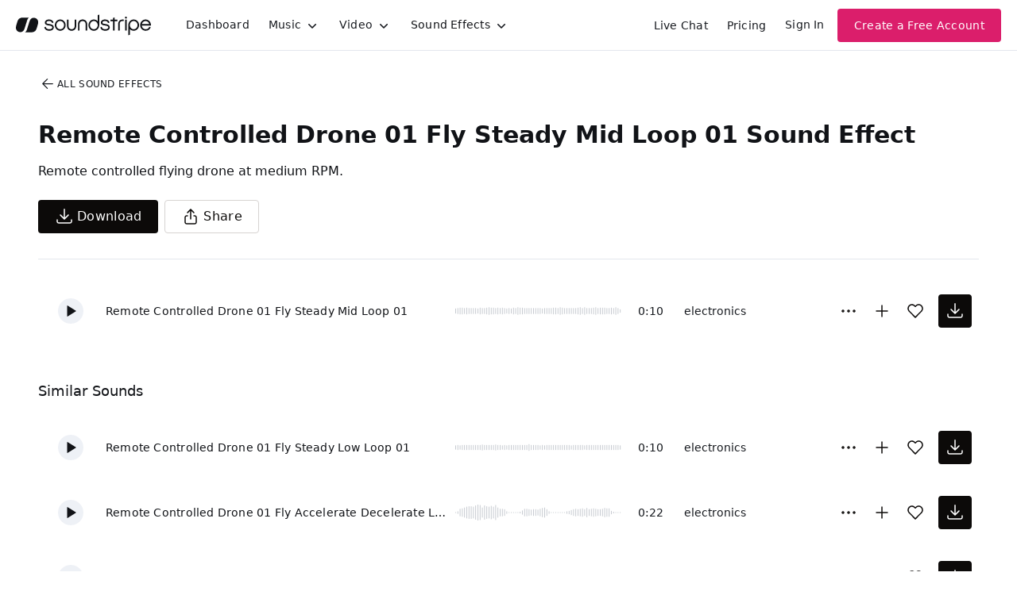

--- FILE ---
content_type: text/html
request_url: https://js.chargebee.com/assets/cbjs-2026.01.14-04.23/v2/master.html?site=soundstripe&env=production
body_size: -2388
content:
<!DOCTYPE html>
<html>
  <head>
    <meta charset="UTF-8">
    <title>Chargebee</title>
  <script nonce="b58brGNXu0vbFd0zXVd8em9O" type="text/javascript" src="https://js.chargebee.com/assets/cbjs-2026.01.14-04.23/v2/master-f28eff065c9e403ca1cc.js"></script><script nonce="b58brGNXu0vbFd0zXVd8em9O">window._hp_csp_nonce = "b58brGNXu0vbFd0zXVd8em9O"</script>
</head>
  <body>
  </body>
</html>

--- FILE ---
content_type: image/svg+xml
request_url: https://cdn.soundstripe.com/uploads/sound_effect/36977/waveform_base_OBJECT_ELECTRONICS_Remote_Controlled_Drone_V1_Fly_Steady_Low_RPM_Loop_01.svg?token=2082759974_4cfbd45f5d667b1d481c5eb5b8eae858711c0de176fc9bb6cd58b84bad30dcaa
body_size: 3252
content:
<svg xmlns="http://www.w3.org/2000/svg" xmlns:xlink="http://www.w3/org/1999/xlink" viewBox="0 0 225 38" preserveAspectRatio="none" width="100%" height="100%" fill="#C4C8CE"><g id="waveform-5be289ab-fe8f-4216-b443-fc84394be68e"><rect x="0" y="16.5" width="1" height="5"/><rect x="3" y="16.0" width="1" height="6"/><rect x="6" y="16.5" width="1" height="5"/><rect x="9" y="16.0" width="1" height="6"/><rect x="12" y="16.0" width="1" height="6"/><rect x="15" y="16.0" width="1" height="6"/><rect x="18" y="16.0" width="1" height="6"/><rect x="21" y="16.0" width="1" height="6"/><rect x="24" y="16.0" width="1" height="6"/><rect x="27" y="16.0" width="1" height="6"/><rect x="30" y="16.0" width="1" height="6"/><rect x="33" y="16.0" width="1" height="6"/><rect x="36" y="15.5" width="1" height="7"/><rect x="39" y="16.0" width="1" height="6"/><rect x="42" y="16.0" width="1" height="6"/><rect x="45" y="16.0" width="1" height="6"/><rect x="48" y="16.0" width="1" height="6"/><rect x="51" y="16.0" width="1" height="6"/><rect x="54" y="15.5" width="1" height="7"/><rect x="57" y="16.0" width="1" height="6"/><rect x="60" y="16.0" width="1" height="6"/><rect x="63" y="16.5" width="1" height="5"/><rect x="66" y="16.0" width="1" height="6"/><rect x="69" y="16.5" width="1" height="5"/><rect x="72" y="16.0" width="1" height="6"/><rect x="75" y="16.0" width="1" height="6"/><rect x="78" y="16.0" width="1" height="6"/><rect x="81" y="16.0" width="1" height="6"/><rect x="84" y="16.0" width="1" height="6"/><rect x="87" y="16.0" width="1" height="6"/><rect x="90" y="16.0" width="1" height="6"/><rect x="93" y="16.0" width="1" height="6"/><rect x="96" y="16.0" width="1" height="6"/><rect x="99" y="15.0" width="1" height="8"/><rect x="102" y="16.0" width="1" height="6"/><rect x="105" y="16.0" width="1" height="6"/><rect x="108" y="16.0" width="1" height="6"/><rect x="111" y="16.0" width="1" height="6"/><rect x="114" y="16.5" width="1" height="5"/><rect x="117" y="16.0" width="1" height="6"/><rect x="120" y="16.5" width="1" height="5"/><rect x="123" y="16.0" width="1" height="6"/><rect x="126" y="16.0" width="1" height="6"/><rect x="129" y="16.0" width="1" height="6"/><rect x="132" y="16.0" width="1" height="6"/><rect x="135" y="16.0" width="1" height="6"/><rect x="138" y="16.0" width="1" height="6"/><rect x="141" y="16.0" width="1" height="6"/><rect x="144" y="16.0" width="1" height="6"/><rect x="147" y="16.0" width="1" height="6"/><rect x="150" y="16.0" width="1" height="6"/><rect x="153" y="16.0" width="1" height="6"/><rect x="156" y="16.5" width="1" height="5"/><rect x="159" y="16.0" width="1" height="6"/><rect x="162" y="16.0" width="1" height="6"/><rect x="165" y="16.0" width="1" height="6"/><rect x="168" y="16.0" width="1" height="6"/><rect x="171" y="16.0" width="1" height="6"/><rect x="174" y="16.5" width="1" height="5"/><rect x="177" y="16.0" width="1" height="6"/><rect x="180" y="16.0" width="1" height="6"/><rect x="183" y="16.0" width="1" height="6"/><rect x="186" y="16.0" width="1" height="6"/><rect x="189" y="16.0" width="1" height="6"/><rect x="192" y="16.0" width="1" height="6"/><rect x="195" y="16.0" width="1" height="6"/><rect x="198" y="16.0" width="1" height="6"/><rect x="201" y="16.0" width="1" height="6"/><rect x="204" y="16.0" width="1" height="6"/><rect x="207" y="16.0" width="1" height="6"/><rect x="210" y="16.0" width="1" height="6"/><rect x="213" y="16.0" width="1" height="6"/><rect x="216" y="16.0" width="1" height="6"/><rect x="219" y="16.0" width="1" height="6"/><rect x="222" y="16.5" width="1" height="5"/></g></svg>


--- FILE ---
content_type: image/svg+xml
request_url: https://cdn.soundstripe.com/uploads/sound_effect/36985/waveform_base_OBJECT_ELECTRONICS_Remote_Controlled_Drone_V1_Idle_State_Short_01.svg?token=2082759975_e8e9346b93c27c3711a5a68796fb424628ce963c95331e07c9203c7666261d1a
body_size: 3144
content:
<svg xmlns="http://www.w3.org/2000/svg" xmlns:xlink="http://www.w3/org/1999/xlink" viewBox="0 0 225 38" preserveAspectRatio="none" width="100%" height="100%" fill="#C4C8CE"><g id="waveform-a8485d1d-3448-48cc-9726-e76ec0b9eb6f"><rect x="0" y="17.5" width="1" height="3"/><rect x="3" y="16.5" width="1" height="5"/><rect x="6" y="16.5" width="1" height="5"/><rect x="9" y="16.5" width="1" height="5"/><rect x="12" y="16.0" width="1" height="6"/><rect x="15" y="16.0" width="1" height="6"/><rect x="18" y="16.0" width="1" height="6"/><rect x="21" y="16.0" width="1" height="6"/><rect x="24" y="16.0" width="1" height="6"/><rect x="27" y="16.0" width="1" height="6"/><rect x="30" y="16.0" width="1" height="6"/><rect x="33" y="16.0" width="1" height="6"/><rect x="36" y="16.0" width="1" height="6"/><rect x="39" y="16.0" width="1" height="6"/><rect x="42" y="18.0" width="1" height="2"/><rect x="45" y="18.5" width="1" height="1"/><rect x="48" y="18.5" width="1" height="1"/><rect x="51" y="18.5" width="1" height="1"/><rect x="54" y="18.5" width="1" height="1"/><rect x="57" y="18.5" width="1" height="1"/><rect x="60" y="18.5" width="1" height="1"/><rect x="63" y="17.5" width="1" height="3"/><rect x="66" y="16.5" width="1" height="5"/><rect x="69" y="16.5" width="1" height="5"/><rect x="72" y="16.5" width="1" height="5"/><rect x="75" y="16.0" width="1" height="6"/><rect x="78" y="16.0" width="1" height="6"/><rect x="81" y="16.0" width="1" height="6"/><rect x="84" y="16.0" width="1" height="6"/><rect x="87" y="16.0" width="1" height="6"/><rect x="90" y="16.0" width="1" height="6"/><rect x="93" y="16.0" width="1" height="6"/><rect x="96" y="16.0" width="1" height="6"/><rect x="99" y="16.0" width="1" height="6"/><rect x="102" y="16.0" width="1" height="6"/><rect x="105" y="16.0" width="1" height="6"/><rect x="108" y="16.0" width="1" height="6"/><rect x="111" y="16.0" width="1" height="6"/><rect x="114" y="15.5" width="1" height="7"/><rect x="117" y="15.5" width="1" height="7"/><rect x="120" y="16.0" width="1" height="6"/><rect x="123" y="17.5" width="1" height="3"/><rect x="126" y="18.0" width="1" height="2"/><rect x="129" y="18.5" width="1" height="1"/><rect x="132" y="18.5" width="1" height="1"/><rect x="135" y="18.5" width="1" height="1"/><rect x="138" y="18.5" width="1" height="1"/><rect x="141" y="18.5" width="1" height="1"/><rect x="144" y="18.5" width="1" height="1"/><rect x="147" y="17.0" width="1" height="4"/><rect x="150" y="17.0" width="1" height="4"/><rect x="153" y="17.0" width="1" height="4"/><rect x="156" y="16.5" width="1" height="5"/><rect x="159" y="16.5" width="1" height="5"/><rect x="162" y="16.5" width="1" height="5"/><rect x="165" y="16.0" width="1" height="6"/><rect x="168" y="16.0" width="1" height="6"/><rect x="171" y="16.0" width="1" height="6"/><rect x="174" y="16.5" width="1" height="5"/><rect x="177" y="16.5" width="1" height="5"/><rect x="180" y="16.0" width="1" height="6"/><rect x="183" y="16.0" width="1" height="6"/><rect x="186" y="16.0" width="1" height="6"/><rect x="189" y="16.5" width="1" height="5"/><rect x="192" y="16.5" width="1" height="5"/><rect x="195" y="16.5" width="1" height="5"/><rect x="198" y="16.0" width="1" height="6"/><rect x="201" y="16.5" width="1" height="5"/><rect x="204" y="16.5" width="1" height="5"/><rect x="207" y="16.5" width="1" height="5"/><rect x="210" y="16.5" width="1" height="5"/><rect x="213" y="16.5" width="1" height="5"/><rect x="216" y="18.0" width="1" height="2"/><rect x="219" y="18.5" width="1" height="1"/><rect x="222" y="18.5" width="1" height="1"/></g></svg>


--- FILE ---
content_type: image/svg+xml
request_url: https://cdn.soundstripe.com/uploads/sound_effect/36968/waveform_base_OBJECT_ELECTRONICS_Remote_Controlled_Drone_V1_Fly_Accelerate_Decelerate_Long_02.svg?token=2082759974_79b4672fd42cf43ba1093c3ef6488c8c63d85f3ec627e93b27eaf92bb8874f76
body_size: 3191
content:
<svg xmlns="http://www.w3.org/2000/svg" xmlns:xlink="http://www.w3/org/1999/xlink" viewBox="0 0 225 38" preserveAspectRatio="none" width="100%" height="100%" fill="#C4C8CE"><g id="waveform-3c2ed49f-6e8f-403f-b7f5-9daf31fa1c04"><rect x="0" y="18.5" width="1" height="1"/><rect x="3" y="17.5" width="1" height="3"/><rect x="6" y="14.5" width="1" height="9"/><rect x="9" y="14.0" width="1" height="10"/><rect x="12" y="13.0" width="1" height="12"/><rect x="15" y="12.0" width="1" height="14"/><rect x="18" y="11.5" width="1" height="15"/><rect x="21" y="11.5" width="1" height="15"/><rect x="24" y="12.0" width="1" height="14"/><rect x="27" y="10.5" width="1" height="17"/><rect x="30" y="9.5" width="1" height="19"/><rect x="33" y="10.0" width="1" height="18"/><rect x="36" y="13.0" width="1" height="12"/><rect x="39" y="10.5" width="1" height="17"/><rect x="42" y="11.5" width="1" height="15"/><rect x="45" y="12.0" width="1" height="14"/><rect x="48" y="11.0" width="1" height="16"/><rect x="51" y="12.0" width="1" height="14"/><rect x="54" y="10.0" width="1" height="18"/><rect x="57" y="13.0" width="1" height="12"/><rect x="60" y="14.5" width="1" height="9"/><rect x="63" y="14.5" width="1" height="9"/><rect x="66" y="15.0" width="1" height="8"/><rect x="69" y="17.5" width="1" height="3"/><rect x="72" y="18.5" width="1" height="1"/><rect x="75" y="18.5" width="1" height="1"/><rect x="78" y="18.5" width="1" height="1"/><rect x="81" y="18.5" width="1" height="1"/><rect x="84" y="18.5" width="1" height="1"/><rect x="87" y="18.0" width="1" height="2"/><rect x="90" y="16.5" width="1" height="5"/><rect x="93" y="14.5" width="1" height="9"/><rect x="96" y="14.5" width="1" height="9"/><rect x="99" y="15.0" width="1" height="8"/><rect x="102" y="15.5" width="1" height="7"/><rect x="105" y="15.0" width="1" height="8"/><rect x="108" y="15.0" width="1" height="8"/><rect x="111" y="15.5" width="1" height="7"/><rect x="114" y="14.5" width="1" height="9"/><rect x="117" y="13.5" width="1" height="11"/><rect x="120" y="13.0" width="1" height="12"/><rect x="123" y="15.0" width="1" height="8"/><rect x="126" y="17.5" width="1" height="3"/><rect x="129" y="18.5" width="1" height="1"/><rect x="132" y="18.5" width="1" height="1"/><rect x="135" y="18.5" width="1" height="1"/><rect x="138" y="18.5" width="1" height="1"/><rect x="141" y="18.5" width="1" height="1"/><rect x="144" y="18.5" width="1" height="1"/><rect x="147" y="18.5" width="1" height="1"/><rect x="150" y="17.5" width="1" height="3"/><rect x="153" y="17.0" width="1" height="4"/><rect x="156" y="16.0" width="1" height="6"/><rect x="159" y="15.0" width="1" height="8"/><rect x="162" y="14.5" width="1" height="9"/><rect x="165" y="15.0" width="1" height="8"/><rect x="168" y="14.5" width="1" height="9"/><rect x="171" y="14.0" width="1" height="10"/><rect x="174" y="15.0" width="1" height="8"/><rect x="177" y="13.5" width="1" height="11"/><rect x="180" y="15.0" width="1" height="8"/><rect x="183" y="14.5" width="1" height="9"/><rect x="186" y="14.0" width="1" height="10"/><rect x="189" y="14.5" width="1" height="9"/><rect x="192" y="15.0" width="1" height="8"/><rect x="195" y="15.0" width="1" height="8"/><rect x="198" y="14.5" width="1" height="9"/><rect x="201" y="13.5" width="1" height="11"/><rect x="204" y="14.0" width="1" height="10"/><rect x="207" y="14.0" width="1" height="10"/><rect x="210" y="17.0" width="1" height="4"/><rect x="213" y="18.0" width="1" height="2"/><rect x="216" y="18.5" width="1" height="1"/><rect x="219" y="18.5" width="1" height="1"/><rect x="222" y="18.5" width="1" height="1"/></g></svg>


--- FILE ---
content_type: image/svg+xml
request_url: https://cdn.soundstripe.com/uploads/sound_effect/36980/waveform_base_OBJECT_ELECTRONICS_Remote_Controlled_Drone_V1_Fly_Steady_Mid_RPM_Loop_01.svg?token=2083012832_bbcef3433c8c9d296e56e998d42e9fe317646fdd8569c6f2c913a16ddfb9ddbc
body_size: 3146
content:
<svg xmlns="http://www.w3.org/2000/svg" xmlns:xlink="http://www.w3/org/1999/xlink" viewBox="0 0 225 38" preserveAspectRatio="none" width="100%" height="100%" fill="#C4C8CE"><g id="waveform-4f191319-dfeb-4946-9fd1-88c5e2b7d21e"><rect x="0" y="16.0" width="1" height="6"/><rect x="3" y="15.5" width="1" height="7"/><rect x="6" y="15.0" width="1" height="8"/><rect x="9" y="15.0" width="1" height="8"/><rect x="12" y="15.5" width="1" height="7"/><rect x="15" y="15.0" width="1" height="8"/><rect x="18" y="15.5" width="1" height="7"/><rect x="21" y="15.5" width="1" height="7"/><rect x="24" y="15.5" width="1" height="7"/><rect x="27" y="15.5" width="1" height="7"/><rect x="30" y="16.0" width="1" height="6"/><rect x="33" y="15.0" width="1" height="8"/><rect x="36" y="15.5" width="1" height="7"/><rect x="39" y="15.5" width="1" height="7"/><rect x="42" y="15.0" width="1" height="8"/><rect x="45" y="14.5" width="1" height="9"/><rect x="48" y="15.0" width="1" height="8"/><rect x="51" y="15.0" width="1" height="8"/><rect x="54" y="15.5" width="1" height="7"/><rect x="57" y="15.0" width="1" height="8"/><rect x="60" y="15.5" width="1" height="7"/><rect x="63" y="15.0" width="1" height="8"/><rect x="66" y="15.5" width="1" height="7"/><rect x="69" y="16.0" width="1" height="6"/><rect x="72" y="15.5" width="1" height="7"/><rect x="75" y="16.0" width="1" height="6"/><rect x="78" y="15.0" width="1" height="8"/><rect x="81" y="15.5" width="1" height="7"/><rect x="84" y="14.5" width="1" height="9"/><rect x="87" y="15.0" width="1" height="8"/><rect x="90" y="15.0" width="1" height="8"/><rect x="93" y="15.5" width="1" height="7"/><rect x="96" y="15.5" width="1" height="7"/><rect x="99" y="15.5" width="1" height="7"/><rect x="102" y="15.5" width="1" height="7"/><rect x="105" y="15.5" width="1" height="7"/><rect x="108" y="15.5" width="1" height="7"/><rect x="111" y="15.5" width="1" height="7"/><rect x="114" y="15.5" width="1" height="7"/><rect x="117" y="16.0" width="1" height="6"/><rect x="120" y="15.5" width="1" height="7"/><rect x="123" y="15.5" width="1" height="7"/><rect x="126" y="15.5" width="1" height="7"/><rect x="129" y="15.5" width="1" height="7"/><rect x="132" y="15.0" width="1" height="8"/><rect x="135" y="15.0" width="1" height="8"/><rect x="138" y="15.5" width="1" height="7"/><rect x="141" y="14.5" width="1" height="9"/><rect x="144" y="15.0" width="1" height="8"/><rect x="147" y="15.5" width="1" height="7"/><rect x="150" y="15.5" width="1" height="7"/><rect x="153" y="15.5" width="1" height="7"/><rect x="156" y="15.5" width="1" height="7"/><rect x="159" y="15.5" width="1" height="7"/><rect x="162" y="15.5" width="1" height="7"/><rect x="165" y="15.0" width="1" height="8"/><rect x="168" y="14.5" width="1" height="9"/><rect x="171" y="15.5" width="1" height="7"/><rect x="174" y="14.5" width="1" height="9"/><rect x="177" y="15.5" width="1" height="7"/><rect x="180" y="15.5" width="1" height="7"/><rect x="183" y="15.5" width="1" height="7"/><rect x="186" y="15.0" width="1" height="8"/><rect x="189" y="14.5" width="1" height="9"/><rect x="192" y="15.5" width="1" height="7"/><rect x="195" y="15.0" width="1" height="8"/><rect x="198" y="15.0" width="1" height="8"/><rect x="201" y="15.0" width="1" height="8"/><rect x="204" y="15.5" width="1" height="7"/><rect x="207" y="15.5" width="1" height="7"/><rect x="210" y="15.0" width="1" height="8"/><rect x="213" y="15.5" width="1" height="7"/><rect x="216" y="14.5" width="1" height="9"/><rect x="219" y="15.5" width="1" height="7"/><rect x="222" y="17.0" width="1" height="4"/></g></svg>


--- FILE ---
content_type: image/svg+xml
request_url: https://cdn.soundstripe.com/uploads/sound_effect/36981/waveform_base_OBJECT_ELECTRONICS_Remote_Controlled_Drone_V1_Fly_Steady_Mid_RPM_Loop_02.svg?token=2082759975_d6277a4d3979de06db14931d7fb0e2e7ec55cc022b5474f83e75575d59a474d5
body_size: 3242
content:
<svg xmlns="http://www.w3.org/2000/svg" xmlns:xlink="http://www.w3/org/1999/xlink" viewBox="0 0 225 38" preserveAspectRatio="none" width="100%" height="100%" fill="#C4C8CE"><g id="waveform-ac7b60af-1b46-4be1-8ca7-5b5140014b67"><rect x="0" y="15.5" width="1" height="7"/><rect x="3" y="15.5" width="1" height="7"/><rect x="6" y="15.5" width="1" height="7"/><rect x="9" y="15.5" width="1" height="7"/><rect x="12" y="15.0" width="1" height="8"/><rect x="15" y="14.5" width="1" height="9"/><rect x="18" y="15.0" width="1" height="8"/><rect x="21" y="15.5" width="1" height="7"/><rect x="24" y="14.5" width="1" height="9"/><rect x="27" y="14.5" width="1" height="9"/><rect x="30" y="15.0" width="1" height="8"/><rect x="33" y="13.5" width="1" height="11"/><rect x="36" y="14.5" width="1" height="9"/><rect x="39" y="14.5" width="1" height="9"/><rect x="42" y="15.5" width="1" height="7"/><rect x="45" y="15.5" width="1" height="7"/><rect x="48" y="15.5" width="1" height="7"/><rect x="51" y="15.5" width="1" height="7"/><rect x="54" y="15.5" width="1" height="7"/><rect x="57" y="15.0" width="1" height="8"/><rect x="60" y="14.5" width="1" height="9"/><rect x="63" y="14.5" width="1" height="9"/><rect x="66" y="14.5" width="1" height="9"/><rect x="69" y="14.0" width="1" height="10"/><rect x="72" y="14.0" width="1" height="10"/><rect x="75" y="13.5" width="1" height="11"/><rect x="78" y="14.5" width="1" height="9"/><rect x="81" y="15.0" width="1" height="8"/><rect x="84" y="14.0" width="1" height="10"/><rect x="87" y="15.0" width="1" height="8"/><rect x="90" y="15.0" width="1" height="8"/><rect x="93" y="15.0" width="1" height="8"/><rect x="96" y="15.0" width="1" height="8"/><rect x="99" y="15.0" width="1" height="8"/><rect x="102" y="15.0" width="1" height="8"/><rect x="105" y="15.0" width="1" height="8"/><rect x="108" y="15.5" width="1" height="7"/><rect x="111" y="15.5" width="1" height="7"/><rect x="114" y="15.0" width="1" height="8"/><rect x="117" y="14.5" width="1" height="9"/><rect x="120" y="14.5" width="1" height="9"/><rect x="123" y="14.0" width="1" height="10"/><rect x="126" y="14.5" width="1" height="9"/><rect x="129" y="15.0" width="1" height="8"/><rect x="132" y="14.5" width="1" height="9"/><rect x="135" y="14.5" width="1" height="9"/><rect x="138" y="15.0" width="1" height="8"/><rect x="141" y="15.0" width="1" height="8"/><rect x="144" y="15.0" width="1" height="8"/><rect x="147" y="14.5" width="1" height="9"/><rect x="150" y="15.5" width="1" height="7"/><rect x="153" y="15.5" width="1" height="7"/><rect x="156" y="15.0" width="1" height="8"/><rect x="159" y="14.5" width="1" height="9"/><rect x="162" y="14.5" width="1" height="9"/><rect x="165" y="15.0" width="1" height="8"/><rect x="168" y="14.5" width="1" height="9"/><rect x="171" y="14.5" width="1" height="9"/><rect x="174" y="14.5" width="1" height="9"/><rect x="177" y="15.0" width="1" height="8"/><rect x="180" y="15.5" width="1" height="7"/><rect x="183" y="14.5" width="1" height="9"/><rect x="186" y="14.0" width="1" height="10"/><rect x="189" y="14.5" width="1" height="9"/><rect x="192" y="14.5" width="1" height="9"/><rect x="195" y="15.0" width="1" height="8"/><rect x="198" y="14.5" width="1" height="9"/><rect x="201" y="15.5" width="1" height="7"/><rect x="204" y="15.5" width="1" height="7"/><rect x="207" y="15.5" width="1" height="7"/><rect x="210" y="15.5" width="1" height="7"/><rect x="213" y="15.5" width="1" height="7"/><rect x="216" y="14.0" width="1" height="10"/><rect x="219" y="14.5" width="1" height="9"/><rect x="222" y="17.0" width="1" height="4"/></g></svg>


--- FILE ---
content_type: image/svg+xml
request_url: https://cdn.soundstripe.com/uploads/sound_effect/36967/waveform_base_OBJECT_ELECTRONICS_Remote_Controlled_Drone_V1_Fly_Accelerate_Decelerate_Long_01.svg?token=2082759974_f7aecdc0e9e8961ae12b43239938dc60b831335d16c7a524dd1a2b84e30b0949
body_size: 3197
content:
<svg xmlns="http://www.w3.org/2000/svg" xmlns:xlink="http://www.w3/org/1999/xlink" viewBox="0 0 225 38" preserveAspectRatio="none" width="100%" height="100%" fill="#C4C8CE"><g id="waveform-9f442889-5309-4cb2-a235-acf1717aee78"><rect x="0" y="18.5" width="1" height="1"/><rect x="3" y="18.0" width="1" height="2"/><rect x="6" y="16.5" width="1" height="5"/><rect x="9" y="15.5" width="1" height="7"/><rect x="12" y="15.0" width="1" height="8"/><rect x="15" y="14.5" width="1" height="9"/><rect x="18" y="11.5" width="1" height="15"/><rect x="21" y="14.0" width="1" height="10"/><rect x="24" y="12.5" width="1" height="13"/><rect x="27" y="12.0" width="1" height="14"/><rect x="30" y="12.0" width="1" height="14"/><rect x="33" y="10.0" width="1" height="18"/><rect x="36" y="12.0" width="1" height="14"/><rect x="39" y="12.0" width="1" height="14"/><rect x="42" y="10.5" width="1" height="17"/><rect x="45" y="12.0" width="1" height="14"/><rect x="48" y="11.0" width="1" height="16"/><rect x="51" y="12.0" width="1" height="14"/><rect x="54" y="12.0" width="1" height="14"/><rect x="57" y="14.5" width="1" height="9"/><rect x="60" y="15.5" width="1" height="7"/><rect x="63" y="17.0" width="1" height="4"/><rect x="66" y="18.5" width="1" height="1"/><rect x="69" y="18.5" width="1" height="1"/><rect x="72" y="18.5" width="1" height="1"/><rect x="75" y="18.5" width="1" height="1"/><rect x="78" y="18.5" width="1" height="1"/><rect x="81" y="18.5" width="1" height="1"/><rect x="84" y="18.0" width="1" height="2"/><rect x="87" y="17.0" width="1" height="4"/><rect x="90" y="16.0" width="1" height="6"/><rect x="93" y="15.0" width="1" height="8"/><rect x="96" y="15.0" width="1" height="8"/><rect x="99" y="14.5" width="1" height="9"/><rect x="102" y="13.0" width="1" height="12"/><rect x="105" y="13.0" width="1" height="12"/><rect x="108" y="13.5" width="1" height="11"/><rect x="111" y="15.0" width="1" height="8"/><rect x="114" y="15.0" width="1" height="8"/><rect x="117" y="14.0" width="1" height="10"/><rect x="120" y="15.0" width="1" height="8"/><rect x="123" y="15.5" width="1" height="7"/><rect x="126" y="14.5" width="1" height="9"/><rect x="129" y="15.0" width="1" height="8"/><rect x="132" y="17.0" width="1" height="4"/><rect x="135" y="18.5" width="1" height="1"/><rect x="138" y="18.5" width="1" height="1"/><rect x="141" y="18.5" width="1" height="1"/><rect x="144" y="18.5" width="1" height="1"/><rect x="147" y="18.5" width="1" height="1"/><rect x="150" y="18.5" width="1" height="1"/><rect x="153" y="18.0" width="1" height="2"/><rect x="156" y="15.5" width="1" height="7"/><rect x="159" y="15.0" width="1" height="8"/><rect x="162" y="14.0" width="1" height="10"/><rect x="165" y="13.5" width="1" height="11"/><rect x="168" y="13.0" width="1" height="12"/><rect x="171" y="13.0" width="1" height="12"/><rect x="174" y="12.5" width="1" height="13"/><rect x="177" y="12.5" width="1" height="13"/><rect x="180" y="13.0" width="1" height="12"/><rect x="183" y="13.0" width="1" height="12"/><rect x="186" y="13.5" width="1" height="11"/><rect x="189" y="13.5" width="1" height="11"/><rect x="192" y="12.5" width="1" height="13"/><rect x="195" y="12.5" width="1" height="13"/><rect x="198" y="14.0" width="1" height="10"/><rect x="201" y="14.5" width="1" height="9"/><rect x="204" y="13.5" width="1" height="11"/><rect x="207" y="15.5" width="1" height="7"/><rect x="210" y="16.5" width="1" height="5"/><rect x="213" y="18.0" width="1" height="2"/><rect x="216" y="18.5" width="1" height="1"/><rect x="219" y="18.5" width="1" height="1"/><rect x="222" y="18.5" width="1" height="1"/></g></svg>
